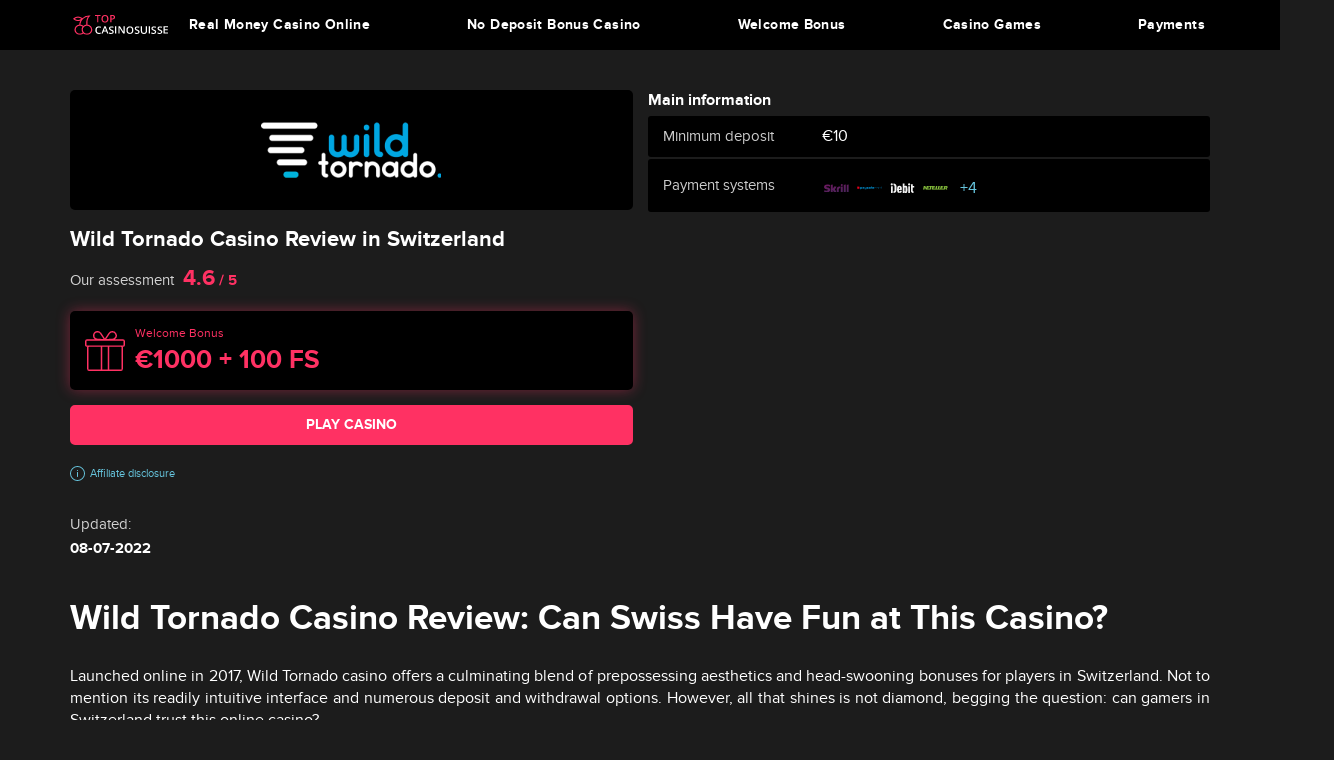

--- FILE ---
content_type: text/html; charset=UTF-8
request_url: https://topcasinosuisse.com/en/casinos/wild-tornado/
body_size: 15435
content:
<!DOCTYPE html>
<html lang="en-CH">
<head>
    <meta charset="UTF-8">
    <title>Wild Tornado Casino Review ⚡️ €1000 + 100 FS Bonus</title>
        <link rel="apple-touch-icon" sizes="57x57" href="//topcasinosuisse.com/wp-content/themes/topcasinosuisse/assets/images/favicon/apple-icon-57x57.png">
<link rel="apple-touch-icon" sizes="60x60" href="//topcasinosuisse.com/wp-content/themes/topcasinosuisse/assets/images/favicon/apple-icon-60x60.png">
<link rel="apple-touch-icon" sizes="72x72" href="//topcasinosuisse.com/wp-content/themes/topcasinosuisse/assets/images/favicon/apple-icon-72x72.png">
<link rel="apple-touch-icon" sizes="76x76" href="//topcasinosuisse.com/wp-content/themes/topcasinosuisse/assets/images/favicon/apple-icon-76x76.png">
<link rel="apple-touch-icon" sizes="114x114" href="//topcasinosuisse.com/wp-content/themes/topcasinosuisse/assets/images/favicon/apple-icon-114x114.png">
<link rel="apple-touch-icon" sizes="120x120" href="//topcasinosuisse.com/wp-content/themes/topcasinosuisse/assets/images/favicon/apple-icon-120x120.png">
<link rel="apple-touch-icon" sizes="144x144" href="//topcasinosuisse.com/wp-content/themes/topcasinosuisse/assets/images/favicon/apple-icon-144x144.png">
<link rel="apple-touch-icon" sizes="152x152" href="//topcasinosuisse.com/wp-content/themes/topcasinosuisse/assets/images/favicon/apple-icon-152x152.png">
<link rel="apple-touch-icon" sizes="180x180" href="//topcasinosuisse.com/wp-content/themes/topcasinosuisse/assets/images/favicon/apple-icon-180x180.png">
<link rel="icon" type="image/png" sizes="192x192"  href="//topcasinosuisse.com/wp-content/themes/topcasinosuisse/assets/images/favicon/android-icon-192x192.png">
<link rel="icon" type="image/png" sizes="32x32" href="//topcasinosuisse.com/wp-content/themes/topcasinosuisse/assets/images/favicon/favicon-32x32.png">
<link rel="icon" type="image/png" sizes="96x96" href="//topcasinosuisse.com/wp-content/themes/topcasinosuisse/assets/images/favicon/favicon-96x96.png">
<link rel="icon" type="image/png" sizes="16x16" href="//topcasinosuisse.com/wp-content/themes/topcasinosuisse/assets/images/favicon/favicon-16x16.png">
<link rel="manifest" crossorigin="use-credentials" href="//topcasinosuisse.com/wp-content/themes/topcasinosuisse/assets/images/favicon/manifest.json">
<meta name="msapplication-TileColor" content="#ffffff">
<meta name="msapplication-TileImage" content="//topcasinosuisse.com/wp-content/themes/topcasinosuisse/assets/images/favicon/ms-icon-144x144.png">
<meta name="theme-color" content="#ffffff">            <script>(function(w,d,s,l,i){w[l]=w[l]||[];w[l].push({'gtm.start':
                new Date().getTime(),event:'gtm.js'});var f=d.getElementsByTagName(s)[0],
            j=d.createElement(s),dl=l!='dataLayer'?'&l='+l:'';j.async=true;j.src=
            'https://www.googletagmanager.com/gtm.js?id='+i+dl;f.parentNode.insertBefore(j,f);
        })(window,document,'script','dataLayer','GTM-58HWHG3');
    </script>
            <meta name="MobileOptimized" content="width"/>
    <meta name="HandheldFriendly" content="True"/>
    <meta name="viewport" content="initial-scale=1.0, width=device-width">
    <meta name='robots' content='max-image-preview:large' />
<link rel="alternate" href="https://topcasinosuisse.com/casinos/wild-tornado/" hreflang="fr-CH" />
<link rel="alternate" href="https://topcasinosuisse.com/de/casinos/wild-tornado/" hreflang="de-CH" />
<link rel="alternate" href="https://topcasinosuisse.com/it/casinos/wild-tornado/" hreflang="it-CH" />
<link rel="alternate" href="https://topcasinosuisse.com/en/casinos/wild-tornado/" hreflang="en-CH" />

	<!-- This site is optimized with the Yoast SEO plugin v14.2 - https://yoast.com/wordpress/plugins/seo/ -->
	<meta name="description" content="Wild Tornado Casino Online Switzerland ➡️ Payout time for EWallets 0-1 hours ✅ Registration in 3 clicks ✅ Mobile games at Wild Tornado casino ✅" />
	<meta name="robots" content="index, follow" />
	<meta name="googlebot" content="index, follow, max-snippet:-1, max-image-preview:large, max-video-preview:-1" />
	<meta name="bingbot" content="index, follow, max-snippet:-1, max-image-preview:large, max-video-preview:-1" />
	<link rel="canonical" href="https://topcasinosuisse.com/en/casinos/wild-tornado/" />
	<meta property="og:locale" content="en_US" />
	<meta property="og:locale:alternate" content="de_DE" />
	<meta property="og:type" content="article" />
	<meta property="og:title" content="Wild Tornado Casino Review ⚡️ €1000 + 100 FS Bonus" />
	<meta property="og:description" content="Wild Tornado Casino Online Switzerland ➡️ Payout time for EWallets 0-1 hours ✅ Registration in 3 clicks ✅ Mobile games at Wild Tornado casino ✅" />
	<meta property="og:url" content="https://topcasinosuisse.com/en/casinos/wild-tornado/" />
	<meta property="og:site_name" content="Online Casino" />
	<meta property="article:modified_time" content="2022-07-08T15:08:08+00:00" />
	<meta property="og:image" content="https://topcasinosuisse.com/wp-content/uploads/2022/02/wildtornado-logo-min-3.png" />
	<meta property="og:image:width" content="300" />
	<meta property="og:image:height" content="133" />
	<meta name="twitter:card" content="summary_large_image" />
	<script type="application/ld+json" class="yoast-schema-graph">{"@context":"https://schema.org","@graph":[{"@type":"WebSite","@id":"https://topcasinosuisse.com/en/#website","url":"https://topcasinosuisse.com/en/","name":"Online Casino","description":"Just another WordPress site","potentialAction":[{"@type":"SearchAction","target":"https://topcasinosuisse.com/en/?s={search_term_string}","query-input":"required name=search_term_string"}],"inLanguage":"en-CH"},{"@type":"ImageObject","@id":"https://topcasinosuisse.com/en/casinos/wild-tornado/#primaryimage","inLanguage":"en-CH","url":"https://topcasinosuisse.com/wp-content/uploads/2022/02/wildtornado-logo-min-3.png","width":300,"height":133,"caption":"wildtornado casino"},{"@type":"WebPage","@id":"https://topcasinosuisse.com/en/casinos/wild-tornado/#webpage","url":"https://topcasinosuisse.com/en/casinos/wild-tornado/","name":"Wild Tornado Casino Review \u26a1\ufe0f \u20ac1000 + 100 FS Bonus","isPartOf":{"@id":"https://topcasinosuisse.com/en/#website"},"primaryImageOfPage":{"@id":"https://topcasinosuisse.com/en/casinos/wild-tornado/#primaryimage"},"datePublished":"2022-02-15T11:05:53+00:00","dateModified":"2022-07-08T15:08:08+00:00","description":"Wild Tornado Casino Online Switzerland \u27a1\ufe0f Payout time for EWallets 0-1 hours \u2705 Registration in 3 clicks \u2705 Mobile games at Wild Tornado casino \u2705","inLanguage":"en-CH","potentialAction":[{"@type":"ReadAction","target":["https://topcasinosuisse.com/en/casinos/wild-tornado/"]}]}]}</script>
	<!-- / Yoast SEO plugin. -->


<link rel='dns-prefetch' href='//unpkg.com' />
<link rel='dns-prefetch' href='//cdn.jsdelivr.net' />
<link rel='dns-prefetch' href='//www.googletagmanager.com' />
<link href='https://fonts.gstatic.com' crossorigin rel='preconnect' />
<link rel='stylesheet' id='wp-block-library-css'  href='https://topcasinosuisse.com/wp-includes/css/dist/block-library/style.min.css' type='text/css' media='all' />
<link rel='stylesheet' id='style-css'  href='https://topcasinosuisse.com/wp-content/themes/topcasinosuisse/assets/style/main.css' type='text/css' media='all' />
<style id='rocket-lazyload-inline-css' type='text/css'>
.rll-youtube-player{position:relative;padding-bottom:56.23%;height:0;overflow:hidden;max-width:100%;}.rll-youtube-player:focus-within{outline: 2px solid currentColor;outline-offset: 5px;}.rll-youtube-player iframe{position:absolute;top:0;left:0;width:100%;height:100%;z-index:100;background:0 0}.rll-youtube-player img{bottom:0;display:block;left:0;margin:auto;max-width:100%;width:100%;position:absolute;right:0;top:0;border:none;height:auto;-webkit-transition:.4s all;-moz-transition:.4s all;transition:.4s all}.rll-youtube-player img:hover{-webkit-filter:brightness(75%)}.rll-youtube-player .play{height:100%;width:100%;left:0;top:0;position:absolute;background:url(https://topcasinosuisse.com/wp-content/plugins/wp-rocket/assets/img/youtube.png) no-repeat center;background-color: transparent !important;cursor:pointer;border:none;}
</style>
<link rel="https://api.w.org/" href="https://topcasinosuisse.com/wp-json/" /><link rel="alternate" type="application/json+oembed" href="https://topcasinosuisse.com/wp-json/oembed/1.0/embed?url=https%3A%2F%2Ftopcasinosuisse.com%2Fen%2Fcasinos%2Fwild-tornado%2F" />
<link rel="alternate" type="text/xml+oembed" href="https://topcasinosuisse.com/wp-json/oembed/1.0/embed?url=https%3A%2F%2Ftopcasinosuisse.com%2Fen%2Fcasinos%2Fwild-tornado%2F&#038;format=xml" />
<style>@media (max-width: 1199px) {
    .language-nav {
        margin-left: auto;
        margin-right: 15px;
    }
}

.language-nav ul {
    margin: 0;
    padding: 5px;
    width: 55px;
    min-height: 40px;
    background: #eef1f5;
    border-radius: 5px;
    cursor: pointer;
    list-style: none;
    text-transform: uppercase;
}

.language-nav ul.lang-parent-ul .is-selected {
    transition: 0.3s;
}

.language-nav ul.lang-parent-ul .is-selected:hover .sub-menu-lang {
    display: block;
}

.language-nav ul.lang-parent-ul .is-selected:hover .js-toggle-submenu-lang {
    transform: scale(1) rotate(-45deg);
}

.language-nav ul.lang-parent-ul .is-selected:hover .js-toggle-submenu-lang.is-active {
    transform: scale(1) rotate(270deg);
}

.language-nav ul .sub-menu-lang {
    transition: 0.3s;
    display: none;
    position: absolute;
    margin-top: 0px;
    margin-left: -5px;
    padding: 0px 5px;
}

.language-nav ul .sub-menu-lang .menu-item-lang {
    margin-top: 5px;
    margin-bottom: 5px;
}

.language-nav ul .sub-menu-lang .menu-item-lang:hover a {
    transform: translateX(3px);
    color: #0c0c0d;
}

.language-nav ul .menu-item-lang {
    position: relative;
    height: 30px;
}

.language-nav ul .menu-item-lang a {
    transition: 0.3s;
    min-width: 30px;
    height: 30px;
    display: inline-block;
}

.language-nav ul .menu-item-lang a:hover {
    text-decoration: none;
}

.language-nav ul .menu-item-lang a span {
    color: #0c0c0d;
    font-size: 94%;
    line-height: 26px;
    font-weight: bold;
    top: 0px;
    display: block;
    padding-top: 7%;
}

.language-nav ul .menu-item-lang a img {
    width: 100%;
    height: 100%;
    border-radius: 6px;
}

.language-nav ul .menu-item-lang .js-toggle-submenu-lang {
    position: absolute;
    display: block;
    right: 0px;
    top: 0px;
    bottom: 0px;
    margin: auto;
    width: 7px;
    height: 7px;
    transition: 0.2s;
    border-top: 1px solid #000;
    border-right: 1px solid #000;
    transform: scale(1) rotate(135deg);
}

@media (max-width: 1200px) {
    .language-nav ul .menu-item-lang .js-toggle-submenu-lang {
        -webkit-transform: scale(1) rotate(135deg);
        transform: scale(1) rotate(135deg);
    }

	.footer-language-switcher .language .language-nav ul.lang-parent-ul .is-selected:hover .js-toggle-submenu-lang,
	.footer-language-switcher .language .language-nav ul.lang-parent-ul .is-selected:hover .js-toggle-submenu-lang.is-active {
		right: 2px;
		top: 5px;
	}
}
</style>
<link rel="preload" as="font" href="https://topcasinosuisse.com/wp-content/themes/topcasinosuisse/assets/fonts/ProximaNova-Regular.woff2" crossorigin>
<link rel="preload" as="font" href="https://topcasinosuisse.com/wp-content/themes/topcasinosuisse/assets/fonts/ProximaNova-Bold.woff2" crossorigin>
<link rel="preload" as="font" href="https://topcasinosuisse.com/wp-content/themes/topcasinosuisse/assets/fonts/ProximaNova-Semibold.woff2" crossorigin>
<link rel="preload" as="font" href="https://topcasinosuisse.com/wp-content/themes/topcasinosuisse/assets/fonts/icons.woff" crossorigin><noscript><style id="rocket-lazyload-nojs-css">.rll-youtube-player, [data-lazy-src]{display:none !important;}</style></noscript>	<style>
		@media (min-width: 768px){
			.all_casino_list .all_casinos .all_casinos_row .all_casinos_bonus span {
				display: initial;
			}
		}
	</style>
</head>
<body class="casinos-template-default single single-casinos postid-6590" data-cid="" data-current-url="68747470733a2f2f746f70636173696e6f7375697373652e636f6d2f656e2f636173696e6f732f77696c642d746f726e61646f2f">
    <noscript><iframe src="https://www.googletagmanager.com/ns.html?id=GTM-58HWHG3" height="0" width="0" style="display:none;visibility:hidden"></iframe></noscript>
<div id="main">
   <header>
      <div class="header-inner">
        <div class="header_top">
             <div class="container flex_alc flex_wrap">
                 <a class="logo" href="https://topcasinosuisse.com/en/"><img src="https://topcasinosuisse.com/wp-content/uploads/2021/05/logo-22-1.svg" alt="The Best Online Casinos in Switzerland"></a>             </div>
        </div>
        <div class="header_bottom">
                            <nav id="mainMenu" class="header_menu">
                    <ul><li><a href="https://topcasinosuisse.com/en/real-money-casino/">Real Money Casino Online</a></li>
<li><a href="https://topcasinosuisse.com/en/no-deposit-bonus-casino/">No Deposit Bonus Casino</a></li>
<li><a href="https://topcasinosuisse.com/en/welcome-bonus/">Welcome Bonus</a></li>
<li class="menu-item-has-children"><a href="https://topcasinosuisse.com/en/casino-games/">Casino Games</a>
<ul class="sub-menu">
	<li><a href="https://topcasinosuisse.com/en/poker/">Poker</a></li>
	<li><a href="https://topcasinosuisse.com/en/slot/">Slot</a></li>
	<li><a href="https://topcasinosuisse.com/en/roulette/">Roulette</a></li>
	<li><a href="https://topcasinosuisse.com/en/blackjack/">Blackjack</a></li>
</ul>
</li>
<li class="menu-item-has-children"><span class="empty_link">Payments</span>
<ul class="sub-menu">
	<li><a href="https://topcasinosuisse.com/en/payments/credit-cards/">Credit Cards Casinos</a></li>
	<li><a href="https://topcasinosuisse.com/en/payments/neteller/">Neteller Casinos</a></li>
	<li><a href="https://topcasinosuisse.com/en/payments/ecopayz/">Ecopayz Casinos</a></li>
	<li><a href="https://topcasinosuisse.com/en/payments/skrill/">Skrill Casinos</a></li>
	<li><a href="https://topcasinosuisse.com/en/payments/bitcoin/">Bitcoin Casino</a></li>
	<li><a href="https://topcasinosuisse.com/en/payments/paysafecard/">PaysafeCard Casinos</a></li>
	<li><a href="https://topcasinosuisse.com/en/payments/idebit/">iDebit Casinos</a></li>
	<li><a href="https://topcasinosuisse.com/en/payments/instadebit/">Instadebit Casinos</a></li>
</ul>
</li>
</ul>                </nav>
                        <div class="header_bottom_nav">
                <div id="menuOpen" class="mobile-toggler">
                    <button class="hamburger hamburger--collapse" type="button" aria-label="menu">
                        <span class="hamburger-box">
                            <span class="hamburger-inner"></span>
                        </span>
                    </button>
                </div>
            </div>
        </div>
      </div>
   </header>
<div id="casino" class="content">
   <div class="flex_parent container">
      <article class="content_box content_box_unresponsive">
          
<section class="casino-main-info">
	<div class="column">
					<figure
				class="casino-main-info__thumbnail"
				data-ga-context-element="casino-page-logo"
				data-casino-target="6590"
				data-ga-convert-element="casino-page-logo"
				data-casino-name="Wild Tornado"
				data-casino-id="6590"
			>
				<img
					src="https://topcasinosuisse.com/wp-content/uploads/2022/02/wildtornado-logo-min-3-180x80.png"
					alt="wildtornado casino"
				>
			</figure>
		
		<div class="casino-main-info__wrapper">
			<h1 class="casino-main-info__heading">Wild Tornado Casino Review in Switzerland</h1>

			<div class="casino-main-info__rating">
				<span class="casino-main-info__rating-heading">
					Our assessment				</span>
				<span class="casino-main-info__rating-value">
					<span>4.6</span> / 5				</span>
			</div>
		</div>

		<div class="casino-main-info__bonus">
			<div class="casino-main-info__bonus-icon">
				<img
					src="https://topcasinosuisse.com/wp-content/themes/topcasinosuisse/assets/images/icons/ic-gift.svg"
					width="40"
					height="40"
					loading="lazy"
					alt="Wild Tornado"
				>
			</div>
			<div class="casino-main-info__bonus-content">
				<div class="casino-main-info__bonus-heading">Welcome bonus</div>
				<div class="casino-main-info__bonus-value">€1000 + 100 FS</div>

							</div>
		</div>

		<button
			data-ga-context-element="casino-page-button"
			data-casino-target="6590"
			data-ga-convert-element="casino-page-button"
			data-casino-name="Wild Tornado"
			data-casino-id="6590"
			class="button"
		>
			Play Casino		</button>
	</div>

	<div class="column">
		<div class="casino-main-info__data">
			<div class="casino-main-info__data-section">
				<div class="casino-main-info__data-section-heading">Main information</div>
				<div class="casino-main-info__data-section-content">
											<div class="casino-main-info__data-section-row">
							<div class="casino-main-info__data-section-label">Minimum deposit</div>
							<div class="casino-main-info__data-section-value">€10</div>
						</div>
					
											<div class="casino-main-info__data-section-row">
							<div class="casino-main-info__data-section-label">Payment systems</div>
							<div class="casino-main-info__data-section-value"><div class="payments-items">			<span class="item">
			<img src="https://topcasinosuisse.com/wp-content/uploads/2020/11/Skrill_logo.svg" alt="Skrill" width="40" height="40"></span>			<span class="item">
			<img src="https://topcasinosuisse.com/wp-content/uploads/2020/11/Paysafecard_logo-1.svg" alt="PaysafeCard" width="40" height="40"></span>			<span class="item">
			<img src="https://topcasinosuisse.com/wp-content/uploads/2020/11/idebit-logo.svg" alt="iDebit" width="40" height="40"></span>			<span class="item">
			<img src="https://topcasinosuisse.com/wp-content/uploads/2020/11/Neteller.svg" alt="Neteller" width="40" height="40"></span><div data-left-hidden="4" class="trigger-js item trigger payments-tooltip" >+4<div class="hidden-items">			<span class="hidden-item item">
			<img src="https://topcasinosuisse.com/wp-content/uploads/2020/11/instadebit-logo-1.svg" alt="Instadebit"></span>			<span class="hidden-item item">
			<img src="https://topcasinosuisse.com/wp-content/uploads/2020/11/ecoPayz-logo-withe11-1.png" alt="Ecopayz"></span>			<span class="hidden-item item">
			<img src="https://topcasinosuisse.com/wp-content/uploads/2020/11/mastercard1-1.svg" alt="Credit Cards"></span>			<span class="hidden-item item">
			<img src="https://topcasinosuisse.com/wp-content/uploads/2022/11/Bitcoin-1.svg" alt="Bitcoin"></span></div></div></div></div>
						</div>
									</div>
			</div>

					</div>
	</div>

			<div class="casino-main-info__footer">
			<span class="affiliate-tooltip tooltip icon-info">Affiliate disclosure</span>
		</div>
	</section>
          
<section class="casino-overall-rating">
	
	
	<div class="casino-overall-rating__metadata">
		
		<div class="casino-overall-rating__metadata-item">
			<div class="casino-overall-rating__metadata-item-label">Updated:</div>
			<div class="casino-overall-rating__metadata-item-value">08-07-2022</div>
		</div>
	</div>
</section>
          		  <section class="page_content_block content_box">
			<h2 id="to_heading_1" class="content_box_heading">
			Wild Tornado Casino Review: Can Swiss Have Fun at This Casino?		</h2>
				<div class="content_box_inner">
			<p style="text-align: justify;">Launched online in 2017, Wild Tornado casino offers a culminating blend of prepossessing aesthetics and head-swooning bonuses for players in Switzerland. Not to mention its readily intuitive interface and numerous deposit and withdrawal options. However, all that shines is not diamond, begging the question: can gamers in Switzerland trust this online casino?</p>
<p style="text-align: justify;">Find satisfactory answers in this comprehensive Wild Tornado casino review, covering its registration process, bonuses, payment methods, available games, and much more. Let&#8217;s dive in!</p>
		</div>
	</section>
<section class="page_content_block content_box">
			<h2 id="to_heading_2" class="content_box_heading">
			License Information Wild Tornado Casino		</h2>
				<div class="content_box_inner">
			<p style="text-align: justify;">Wild Tornado is under the aegis of Dama N.V, a gaming syndicate registered under the laws of Curacao. Although it owns numerous casinos, Dama N.V has been controversy-free since its inception. What&#8217;s better?</p>
<p style="text-align: justify;">Wild Tornado holds a Government of Curacao license, an independent casino regulator highly regarded internationally. This body has always stood up for gamers at <a href="https://topcasinosuisse.com/en/">online swiss casinos</a> it regulates.</p>
<p style="text-align: justify;">Therefore, legitimacy fears about Wild Tornado are effectively squashed. The casino has a legit owner and is kept in check by a competent regulator.</p>
		</div>
	</section>
<section class="page_content_block content_box">
			<h2 id="to_heading_3" class="content_box_heading">
			Player Data Safety and Protection in Wild Tornado		</h2>
				<div class="content_box_inner">
			<p style="text-align: justify;">Like every online casino, Wild Tornado collects player data to deliver personalized services. The types of information it collects are:</p>
<ul style="text-align: justify;">
<li>Information provided during registration (name, address, email address)</li>
<li>All correspondence, whether through on-site chat or email.</li>
<li>Web logins, traffic data, browser and device data, GeoIP location data.</li>
<li>Uploaded verification documents.</li>
<li>Answers are provided in on-site surveys.</li>
</ul>
<p style="text-align: justify;">Registering at the platform automatically means that you permit it to gather this information. However, you needn&#8217;t worry about the casino using your data for nefarious purposes. The casino is prohibited from disclosing or selling your data to a third party.</p>
<p style="text-align: justify;">Note you can determine the data to feed Wild Tornado through your browser&#8217;s cookies settings. Ask queries through <u><a href="/cdn-cgi/l/email-protection#caaebaa58aaeaba7aba9abb9a3a4a5e4a9a5a7"><span class="__cf_email__" data-cfemail="b9ddc9d6f9ddd8d4d8dad8cad0d7d697dad6d4">[email&#160;protected]</span></a></u>.</p>
		</div>
	</section>
<section class="page_content_block content_box">
			<h2 id="to_heading_4" class="content_box_heading">
			How to Register at Wild Tornado Casino		</h2>
				<div class="content_box_inner">
			<p style="text-align: justify;">Becoming a new player here is a simple process. Follow these steps:</p>
<ol style="text-align: justify;">
<li>Select the &#8220;SIGN UP&#8221; bottom at the homepage&#8217;s top right corner.</li>
<li>Provide a functional email address and password, and select your preferred currency. Remember to agree to the terms and conditions (if you do) and accept that you want bonuses.</li>
<li>Provide your name and date of birth and select your gender.</li>
<li>Choose your city and provide your phone number, residential address, and postal code.</li>
<li>Deposit to start enjoying the games.</li>
</ol>
<p style="text-align: justify;">Ensure to provide genuine information during registration, as it must correlate info on your official documents before you can withdraw.</p>
		</div>
	</section>
<section class="page_content_block content_box">
			<h2 id="to_heading_5" class="content_box_heading">
			Bonuses and Promotions for Players at Wild Tornado Casino		</h2>
				<div class="content_box_inner">
			<p style="text-align: justify;">The Wild Tornado casino welcome bonus is offered to new players on their first deposit. For a start, it&#8217;s a whopping 100% return on your first deposit up to €1,000! You also receive 100 free spins (as 20 daily for five days) to use on selected popular slots. What&#8217;s better? You can also enjoy Lucky Hours, a casino-specific promotion that gives 30 free spins for depositing at least €30 daily. This offer runs from Monday to Friday and can be triggered using the promo code &#8220;LUCKY&#8221;.</p>
<p style="text-align: justify;">In addition, you can explore Tornado Weekend, which offers players 25 free spins and doubles their Tornado Points for the subsequent 24 hours for depositing at least €25 on Saturday. Tornado Points represent the casino&#8217;s exclusive currency, convertible to a cash bonus with an x10 wagering requirement. On Sunday, CASHBACK offers you a percentage of every amount you lost on slots during the past week.</p>
<p style="text-align: justify;">Lastly, Wild Tornado has a VIP program to reward existing players for their loyalty. This scheme is divided into seven tiers: Tornado 1 (the lowest); 2; 3; Tornado Plus, Tornado VIP 1, Tornado VIP 2, and Tornado Master (the highest). You can discover the unique benefits of each level when you start gaming at the casino. To conclude, Wild Tornado is a beehive of bonuses you can start enjoying immediately after you join the casino. Little wonder the platform records new players daily; old members can&#8217;t stop playing!</p>
<h3>Bonus Terms and Conditions</h3>
<p style="text-align: justify;">Attractive bonuses can have disappointing terms, reducing players&#8217; interest in them. Luckily, Wild Tornado is considerate in this aspect. The following is a list of its general bonus Ts and Cs.</p>
<ul>
<li style="text-align: justify;">You cannot use the Wild Tornado casino welcome bonus with another bonus.</li>
<li style="text-align: justify;">The minimum deposit to qualify is €10, while the maximum is €1,000.</li>
<li style="text-align: justify;">The max stake per is €1 when using the welcome bonus.</li>
<li style="text-align: justify;">You just activate free spins within two days of receipt.</li>
<li style="text-align: justify;">You must wager bonuses within five days.</li>
</ul>
<p><img class="size-full wp-image-6970 aligncenter" src="https://topcasinosuisse.com/wp-content/uploads/2022/02/wil-tornado-bonus-min.png" alt="Wild Tornado Casino" width="1024" height="260" srcset="https://topcasinosuisse.com/wp-content/uploads/2022/02/wil-tornado-bonus-min.png 1024w, https://topcasinosuisse.com/wp-content/uploads/2022/02/wil-tornado-bonus-min-300x76.png 300w, https://topcasinosuisse.com/wp-content/uploads/2022/02/wil-tornado-bonus-min-768x195.png 768w" sizes="(max-width: 1024px) 100vw, 1024px" /></p>
		</div>
	</section>

<script data-cfasync="false" src="/cdn-cgi/scripts/5c5dd728/cloudflare-static/email-decode.min.js"></script><script type="application/ld+json">		{
		"@context": "http://schema.org",
		"@type": "Product",
		"name": "Wild Tornado",
		"review": {
		"@type": "Review",
		"name": "Wild Tornado",
		"reviewRating": {
		"@type": "Rating",
		"ratingValue": "4.6"
		},
					"author": {
			"@type": "Organization",
			"name": "Online Casino",
			"url": "https://topcasinosuisse.com"
			},
				
			"positiveNotes": {
			"@type": "ItemList",
			"itemListElement": [
							{
				"@type": "ListItem",
				"position": "1",
				"name": "Diversified game portfolio"
				}
				,				{
				"@type": "ListItem",
				"position": "2",
				"name": "Easy-to-use website"
				}
				,				{
				"@type": "ListItem",
				"position": "3",
				"name": "Numerous methods for deposit and withdrawal"
				}
							]
			}
				,		
			"negativeNotes": {
			"@type": "ItemList",
			"itemListElement": [
							{
				"@type": "ListItem",
				"position":  "1",
				"name": "No mobile app"
				}
							]
			}
				}
		}
		</script>	<div class="pros-cons content_box">
					<div class="pros-cons__block pros-cons__block--pros">
									<h3 class="pros-cons__heading">Pros:</h3>
				
				<ul class="pros-cons__list">
											<li class="pros-cons__item">Diversified game portfolio</li>
											<li class="pros-cons__item">Easy-to-use website</li>
											<li class="pros-cons__item">Numerous methods for deposit and withdrawal</li>
									</ul>
			</div>
		
					<div class="pros-cons__block pros-cons__block--cons">
									<div class="pros-cons__heading">Cons:</div>
				
				<ul class="pros-cons__list">
											<li class="pros-cons__item">No mobile app</li>
									</ul>
			</div>
			</div>

<section class="page_content_block content_box">
			<h2 id="to_heading_6" class="content_box_heading">
			Payment Methods at Wild Tornado Casino		</h2>
				<div class="content_box_inner">
			<p style="text-align: justify;">The Wild Tornado casino app allows players to add and remove money through various methods, making gameplay easy enough for players.</p>
<p><img class="size-full wp-image-6969 aligncenter" src="https://topcasinosuisse.com/wp-content/uploads/2022/02/wild-payment-1.png" alt="Wild Tornado Casino" width="1024" height="125" srcset="https://topcasinosuisse.com/wp-content/uploads/2022/02/wild-payment-1.png 1024w, https://topcasinosuisse.com/wp-content/uploads/2022/02/wild-payment-1-300x37.png 300w, https://topcasinosuisse.com/wp-content/uploads/2022/02/wild-payment-1-768x94.png 768w" sizes="(max-width: 1024px) 100vw, 1024px" /></p>
<h3>How to Make a Deposit</h3>
<ol>
<li style="text-align: justify;">Click on DEPOSIT at the top right corner or open your profile and use the DEPOSIT option.</li>
<li style="text-align: justify;">Select out of the various options available. They include Visa, MasterCard, ecoPayz, Neteller, Maestro, Zimpler, iDebit, and cryptocurrencies like BTC and ETH.</li>
<li style="text-align: justify;">Note all fiat cash methods require a minimum of €10, while the rate differs for cryptocurrency alternatives.</li>
<li style="text-align: justify;">Specify the amount you wish to add, staying within the limit. Visa allows a €4,000 maximum deposit, for instance.</li>
<li style="text-align: justify;">Input the appropriate details, depending on the method you&#8217;ve picked.</li>
<li style="text-align: justify;">Approve the transaction and start gaming in the <a href="https://topcasinosuisse.com/en/real-money-casino/">real money casino</a>!</li>
</ol>
<h3>How to Withdraw Money From Your Account</h3>
<ul>
<li style="text-align: justify;">Click on &#8220;WITHDRAW&#8221; from your profile options.</li>
<li style="text-align: justify;">Specify your preferred method, choosing from MasterCard, Neteller, iDebit, Bank Transfer, and others.</li>
<li style="text-align: justify;">The minimum and maximum withdrawals per transaction are €50 and €500, respectively.</li>
<li style="text-align: justify;">Note the following time limits: daily — €2,000, weekly — €5,000, and monthly — €10,000.</li>
</ul>
<h3>How Long Does it Take to Process Payments</h3>
<p style="text-align: justify;">Transactions at Wild Tornado have no defined period. Electronic wallets may take only 24 hours, while bank transfers and cards may take up to four official days.</p>
		</div>
	</section>
<section class="page_content_block content_box">
			<h2 id="to_heading_7" class="content_box_heading">
			Special Offers for High Rollers		</h2>
				<div class="content_box_inner">
			<p style="text-align: justify;">Wild Tornado doesn&#8217;t have an exclusive offer for high-rolling gamers. However, they tend to grow fast in VIP ranking, earning significant benefits, including cashbacks, Tornado Points, and VIP events.</p>
		</div>
	</section>
<section class="page_content_block content_box">
			<h2 id="to_heading_8" class="content_box_heading">
			Casino Games at Wild Tornado		</h2>
				<div class="content_box_inner">
			<p style="text-align: justify;">Wild Tornado, Switzerland, is a beehive of games, with the casino banking on the support of over forty top-notch software developers, such as NetEnt, Microgaming, Betsoft, BGaming, and Red Tiger. The casino offers over 3,000 games, spread across slots, table games, and a live casino dealership with such a strong cast.</p>
<p style="text-align: justify;">The video slot titles are among the most entertaining in the gaming world. You&#8217;ll find all-time classics like Microgaming&#8217;s Mega Moolah and Spinomenal&#8217;s Dark Wolf, as well as recent productions like Evoplay&#8217;s Goblin Run and BSG&#8217;s Book of Helius.</p>
<p style="text-align: justify;">The table offerings are fantastic, too, with various Baccarat, Roulette, and Blackjack variants leading to immersive fun for strategic gamers. What&#8217;s better? Swiss who enjoy live casino games can have all the fun with ELK Studio&#8217;s magnificent releases!</p>
		</div>
	</section>
<section class="page_content_block content_box">
			<h2 id="to_heading_9" class="content_box_heading">
			Wild Tornado for Mobile		</h2>
				<div class="content_box_inner">
			<p style="text-align: justify;">Swiss gamers can access this game from the comfort of their homes, as the casino is optimized for mobile use. Browsing the website is smooth on mobile devices, including all features, such as depositing, cashing out, and contacting support.</p>
<p style="text-align: justify;">To play, open the lobby and select any game of your choice. All games run on brilliant graphics, as long as your phone is HTML5-enabled, ruling out the need for a Wild Tornado casino app.</p>
		</div>
	</section>
<section class="page_content_block content_box">
			<h2 id="to_heading_10" class="content_box_heading">
			Customer Support at Wild Tornado		</h2>
				<div class="content_box_inner">
			<p style="text-align: justify;">During this Wild Tornado casino review, we assessed the casino&#8217;s support structure and are pleased with our findings. All service team representatives are helpful, polite, and readily available.</p>
<p style="text-align: justify;">Available support options are:</p>
<ul style="text-align: justify;">
<li><strong>Live Chat</strong>: Available 24/7</li>
<li><strong>Email</strong>: <u><a href="http://support@wildtornado.casino"><span class="__cf_email__" data-cfemail="6e1d1b1e1e011c1a2e1907020a1a011c000f0a01400d0f1d070001">[email&#160;protected]</span></a></u></li>
<li><strong>Telegram</strong>: +448007074074</li>
</ul>
<p style="text-align: justify;">The casino supports over fifteen languages, including English, French, Slovenian, Portuguese, and Italian, although only the live chat supports all languages.</p>
		</div>
	</section>

	<div class="faq-wrap" itemscope itemtype="https://schema.org/FAQPage">
		<meta itemprop="mainEntityOfPage" content="https://topcasinosuisse.com/en/casinos/wild-tornado/">
					<div class="faq-title" itemprop="name">FAQs</div>
				<div class="faq-list">
							<div class="faq-item" itemprop="mainEntity" itemscope itemtype="https://schema.org/Question">
					<div class="faq-row">
						<img src="https://topcasinosuisse.com/wp-content/uploads/2021/05/bx_bxs-chat.svg" alt="faq" class="faq-icon">
						<div class="faq-question" itemprop="name">What Age Do You Need to be a Gamer at Online Wild Tornado Casino?</div>
						<div class="faq-toggle">
							<span></span>
							<span></span>
						</div>
					</div>
					<div class="faq-answer" itemprop="acceptedAnswer" itemscope itemtype="https://schema.org/Answer">
						<div itemprop="text"><p style="text-align: justify;">The minimum age for a Swiss to game at Wild Tornado casino is 18. This age may be higher for players in other countries. Remember, you assert you&#8217;re up to 18 when you register, and failure to prove this when it&#8217;s time for verification nullifies your account, including pending wins.</p>
</div>
					</div>
				</div>
							<div class="faq-item" itemprop="mainEntity" itemscope itemtype="https://schema.org/Question">
					<div class="faq-row">
						<img src="https://topcasinosuisse.com/wp-content/uploads/2021/05/bx_bxs-chat.svg" alt="faq" class="faq-icon">
						<div class="faq-question" itemprop="name">Should I Download an App at Wild Tornado Casino?</div>
						<div class="faq-toggle">
							<span></span>
							<span></span>
						</div>
					</div>
					<div class="faq-answer" itemprop="acceptedAnswer" itemscope itemtype="https://schema.org/Answer">
						<div itemprop="text"><p style="text-align: justify;">No, you shouldn&#8217;t download a Wild Tornado casino app because there&#8217;s no app to download. The website works ideally on mobile devices. Some third-party websites may offer apps, but they&#8217;re simply a bookmarked version of the website.</p>
</div>
					</div>
				</div>
							<div class="faq-item" itemprop="mainEntity" itemscope itemtype="https://schema.org/Question">
					<div class="faq-row">
						<img src="https://topcasinosuisse.com/wp-content/uploads/2021/05/bx_bxs-chat.svg" alt="faq" class="faq-icon">
						<div class="faq-question" itemprop="name">Are Wagering Requirements Important?</div>
						<div class="faq-toggle">
							<span></span>
							<span></span>
						</div>
					</div>
					<div class="faq-answer" itemprop="acceptedAnswer" itemscope itemtype="https://schema.org/Answer">
						<div itemprop="text"><p style="text-align: justify;">Yes, wagering requirements are essential at any casino, Wild Tornado inclusive. Failure to meet these requirements deprives you of your winnings. Note Wild Tornado has a three times higher wagering requirement than you&#8217;d find at most casinos in Switzerland.</p>
</div>
					</div>
				</div>
							<div class="faq-item" itemprop="mainEntity" itemscope itemtype="https://schema.org/Question">
					<div class="faq-row">
						<img src="https://topcasinosuisse.com/wp-content/uploads/2021/05/bx_bxs-chat.svg" alt="faq" class="faq-icon">
						<div class="faq-question" itemprop="name">How Quickly Can I Cash Out?</div>
						<div class="faq-toggle">
							<span></span>
							<span></span>
						</div>
					</div>
					<div class="faq-answer" itemprop="acceptedAnswer" itemscope itemtype="https://schema.org/Answer">
						<div itemprop="text"><p style="text-align: justify;">The processing speed of your withdrawal order depends on the method you choose. Online wallets quicken the process to one or two days at max, while bank transfers may take up to four business days to reflect. Consider this and the costs of each option before deciding.</p>
</div>
					</div>
				</div>
							<div class="faq-item" itemprop="mainEntity" itemscope itemtype="https://schema.org/Question">
					<div class="faq-row">
						<img src="https://topcasinosuisse.com/wp-content/uploads/2021/05/bx_bxs-chat.svg" alt="faq" class="faq-icon">
						<div class="faq-question" itemprop="name">Сan I Try the Wild Tornado for Free?</div>
						<div class="faq-toggle">
							<span></span>
							<span></span>
						</div>
					</div>
					<div class="faq-answer" itemprop="acceptedAnswer" itemscope itemtype="https://schema.org/Answer">
						<div itemprop="text"><p style="text-align: justify;">Yes, you can access some parts of Wild Tornado casino for free. Some games, such as Rise of Dead, Wonder Woods, Crystal Sun, and Tiki Reward, are available on demo. Do note most software providers do not allow players to access their games for free.</p>
</div>
					</div>
				</div>
					</div>
	</div>


      </article>
   </div>
   <div class="subscribe_wrap container">
       <div class="subscribe">
    <div class="container">
            </div>
</div>
   </div>
</div>
</div>
<footer>
	<div class="__sep">
		<div class="container">
			<div class="footer-casinos">
				<div class="footer-casinos-box"><button
									target="_blank"
									class="footer-casinos-button"
									data-ga-context-element="block-of-logos"
									data-ga-convert-element="block-of-logos"
									data-casino-target="5325"
									data-casino-name="Goodman Casino"
									data-casino-id="5325"
									data-table-position="1"
									data-position="1"
									role="button"
									><img width="300" height="133" src="https://topcasinosuisse.com/wp-content/uploads/2021/09/goodman-casino-logo-face-1-3.png" class="attachment-post-thumbnail size-post-thumbnail wp-post-image" alt="goodman casino" srcset="https://topcasinosuisse.com/wp-content/uploads/2021/09/goodman-casino-logo-face-1-3.png 300w, https://topcasinosuisse.com/wp-content/uploads/2021/09/goodman-casino-logo-face-1-3-46x20.png 46w, https://topcasinosuisse.com/wp-content/uploads/2021/09/goodman-casino-logo-face-1-3-180x80.png 180w" sizes="(max-width: 300px) 100vw, 300px" /></button></div><div class="footer-casinos-box"><button
									target="_blank"
									class="footer-casinos-button"
									data-ga-context-element="block-of-logos"
									data-ga-convert-element="block-of-logos"
									data-casino-target="4475"
									data-casino-name="Premier Casino"
									data-casino-id="4475"
									data-table-position="2"
									data-position="2"
									role="button"
									><img width="300" height="133" src="https://topcasinosuisse.com/wp-content/uploads/2021/07/premier-casino1-1.png" class="attachment-post-thumbnail size-post-thumbnail wp-post-image" alt="premier casino" srcset="https://topcasinosuisse.com/wp-content/uploads/2021/07/premier-casino1-1.png 300w, https://topcasinosuisse.com/wp-content/uploads/2021/07/premier-casino1-1-180x80.png 180w" sizes="(max-width: 300px) 100vw, 300px" /></button></div><div class="footer-casinos-box"><button
									target="_blank"
									class="footer-casinos-button"
									data-ga-context-element="block-of-logos"
									data-ga-convert-element="block-of-logos"
									data-casino-target="2752"
									data-casino-name="Spin Samurai"
									data-casino-id="2752"
									data-table-position="3"
									data-position="3"
									role="button"
									><img width="300" height="100" src="https://topcasinosuisse.com/wp-content/uploads/2020/11/spinsamurai_2020-10-13_13-51-07-min-2.jpg" class="attachment-post-thumbnail size-post-thumbnail wp-post-image" alt="spinsamurai" /></button></div><div class="footer-casinos-box"><button
									target="_blank"
									class="footer-casinos-button"
									data-ga-context-element="block-of-logos"
									data-ga-convert-element="block-of-logos"
									data-casino-target="6590"
									data-casino-name="Wild Tornado"
									data-casino-id="6590"
									data-table-position="4"
									data-position="4"
									role="button"
									><img width="300" height="133" src="https://topcasinosuisse.com/wp-content/uploads/2022/02/wildtornado-logo-min-3.png" class="attachment-post-thumbnail size-post-thumbnail wp-post-image" alt="wildtornado casino" srcset="https://topcasinosuisse.com/wp-content/uploads/2022/02/wildtornado-logo-min-3.png 300w, https://topcasinosuisse.com/wp-content/uploads/2022/02/wildtornado-logo-min-3-46x20.png 46w, https://topcasinosuisse.com/wp-content/uploads/2022/02/wildtornado-logo-min-3-180x80.png 180w" sizes="(max-width: 300px) 100vw, 300px" /></button></div><div class="footer-casinos-box"><button
									target="_blank"
									class="footer-casinos-button"
									data-ga-context-element="block-of-logos"
									data-ga-convert-element="block-of-logos"
									data-casino-target="6607"
									data-casino-name="NordSlot"
									data-casino-id="6607"
									data-table-position="5"
									data-position="5"
									role="button"
									><img width="300" height="133" src="https://topcasinosuisse.com/wp-content/uploads/2022/03/NordSlot_Casino.png" class="attachment-post-thumbnail size-post-thumbnail wp-post-image" alt="NordSlot_Casino" srcset="https://topcasinosuisse.com/wp-content/uploads/2022/03/NordSlot_Casino.png 300w, https://topcasinosuisse.com/wp-content/uploads/2022/03/NordSlot_Casino-46x20.png 46w, https://topcasinosuisse.com/wp-content/uploads/2022/03/NordSlot_Casino-180x80.png 180w" sizes="(max-width: 300px) 100vw, 300px" /></button></div>			</div>
		</div>
	</div>
	<div class="container flex_alc mobile_block">
					<nav id="footerMenu" class="footer-menu">
							</nav>
				<div class="footer-language-switcher">
			<div class="language">
				
        <nav class="language-nav js-language-nav">
            <ul class="lang-parent-ul">
                <li class="menu-item-lang js-menu-item-lang is-selected">
                    <a title=""
                       href="https://topcasinosuisse.com/en/casinos/wild-tornado/"
                       onclick="return false;">
                        <img title="" alt="https://topcasinosuisse.com/de/casinos/wild-tornado/ topcasinosuisse.com" src="https://topcasinosuisse.com/wp-content/uploads/2022/06/SW-EN.svg">                    </a>
                    <span class="toggle-submenu-lang js-toggle-submenu-lang i-angle-down"></span>

                    <ul class="sub-menu-lang js-sub-menu-lang">
                                                    <li class="menu-item-lang">
                                <a title=""
                                   href="https://topcasinosuisse.com/casinos/wild-tornado/">
									<img title="" alt="https://topcasinosuisse.com/de/casinos/wild-tornado/ topcasinosuisse.com" src="https://topcasinosuisse.com/wp-content/uploads/2022/06/SW-FR.svg">                                </a>
                            </li>
                                                    <li class="menu-item-lang">
                                <a title=""
                                   href="https://topcasinosuisse.com/de/casinos/wild-tornado/">
									<img title="" alt="https://topcasinosuisse.com/de/casinos/wild-tornado/ topcasinosuisse.com" src="https://topcasinosuisse.com/wp-content/uploads/2022/06/SW-DE.svg">                                </a>
                            </li>
                                                    <li class="menu-item-lang">
                                <a title=""
                                   href="https://topcasinosuisse.com/it/casinos/wild-tornado/">
									<img title="" alt="https://topcasinosuisse.com/de/casinos/wild-tornado/ topcasinosuisse.com" src="https://topcasinosuisse.com/wp-content/uploads/2022/06/SW-IT.svg">                                </a>
                            </li>
                        
                    </ul>
                </li>
            </ul>
        </nav>

    			</div>
		</div>
	</div>
	<div class="container">
		<div class="social-media">
					</div>
		<div class="gamblings">
			
					
						<a class="gamblings-item" href="https://www.co2neutralwebsite.com/certificate/6502/en" target="_blank"
						   rel="noopener noreferrer">
							<img width="95" height="40" src="https://topcasinosuisse.com/wp-content/uploads/2021/08/transparent_en-1-1.png" class="attachment-full size-full" alt="CO2 Neutral Website – certificate" />						</a>

					
						</div>
	</div>
	<div class="container">
		<div class="footer-copyrights">Copyright © 2026 topcasinosuisse.com. <span>All rights reserved.</span>
		</div>
	</div>
		<div id="to_top">
		<a href="#main" class="i-chevron-up"></a>
	</div>
</footer>
<script data-cfasync="false" src="/cdn-cgi/scripts/5c5dd728/cloudflare-static/email-decode.min.js"></script><script>setTimeout(function () {
	let langBtn = document.querySelector('.js-menu-item-lang');
	let BODY = document.querySelector('body');
	let WIN_WIDTH = BODY.clientWidth;

	if (langBtn && WIN_WIDTH < 1199) {
		langBtn.classList.remove('is-active');
		langBtn.classList.remove('is-selected');

		langBtn.addEventListener('click', function (e) {
			langBtn.classList.toggle('is-active');
			langBtn.classList.toggle('is-selected');
		}, false);
	}
}, 1);
</script><script type='text/javascript' id='rocket-browser-checker-js-after'>
"use strict";var _createClass=function(){function defineProperties(target,props){for(var i=0;i<props.length;i++){var descriptor=props[i];descriptor.enumerable=descriptor.enumerable||!1,descriptor.configurable=!0,"value"in descriptor&&(descriptor.writable=!0),Object.defineProperty(target,descriptor.key,descriptor)}}return function(Constructor,protoProps,staticProps){return protoProps&&defineProperties(Constructor.prototype,protoProps),staticProps&&defineProperties(Constructor,staticProps),Constructor}}();function _classCallCheck(instance,Constructor){if(!(instance instanceof Constructor))throw new TypeError("Cannot call a class as a function")}var RocketBrowserCompatibilityChecker=function(){function RocketBrowserCompatibilityChecker(options){_classCallCheck(this,RocketBrowserCompatibilityChecker),this.passiveSupported=!1,this._checkPassiveOption(this),this.options=!!this.passiveSupported&&options}return _createClass(RocketBrowserCompatibilityChecker,[{key:"_checkPassiveOption",value:function(self){try{var options={get passive(){return!(self.passiveSupported=!0)}};window.addEventListener("test",null,options),window.removeEventListener("test",null,options)}catch(err){self.passiveSupported=!1}}},{key:"initRequestIdleCallback",value:function(){!1 in window&&(window.requestIdleCallback=function(cb){var start=Date.now();return setTimeout(function(){cb({didTimeout:!1,timeRemaining:function(){return Math.max(0,50-(Date.now()-start))}})},1)}),!1 in window&&(window.cancelIdleCallback=function(id){return clearTimeout(id)})}},{key:"isDataSaverModeOn",value:function(){return"connection"in navigator&&!0===navigator.connection.saveData}},{key:"supportsLinkPrefetch",value:function(){var elem=document.createElement("link");return elem.relList&&elem.relList.supports&&elem.relList.supports("prefetch")&&window.IntersectionObserver&&"isIntersecting"in IntersectionObserverEntry.prototype}},{key:"isSlowConnection",value:function(){return"connection"in navigator&&"effectiveType"in navigator.connection&&("2g"===navigator.connection.effectiveType||"slow-2g"===navigator.connection.effectiveType)}}]),RocketBrowserCompatibilityChecker}();
</script>
<script type='text/javascript' id='rocket-preload-links-js-extra'>
/* <![CDATA[ */
var RocketPreloadLinksConfig = {"excludeUris":"\/(?:.+\/)?feed(?:\/(?:.+\/?)?)?$|\/(?:.+\/)?embed\/|\/(index\\.php\/)?(.*)wp\\-json(\/.*|$)|\/refer\/|\/go\/|\/recommend\/|\/recommends\/","usesTrailingSlash":"1","imageExt":"jpg|jpeg|gif|png|tiff|bmp|webp|avif|pdf|doc|docx|xls|xlsx|php","fileExt":"jpg|jpeg|gif|png|tiff|bmp|webp|avif|pdf|doc|docx|xls|xlsx|php|html|htm","siteUrl":"https:\/\/topcasinosuisse.com","onHoverDelay":"100","rateThrottle":"3"};
/* ]]> */
</script>
<script type='text/javascript' id='rocket-preload-links-js-after'>
(function() {
"use strict";var r="function"==typeof Symbol&&"symbol"==typeof Symbol.iterator?function(e){return typeof e}:function(e){return e&&"function"==typeof Symbol&&e.constructor===Symbol&&e!==Symbol.prototype?"symbol":typeof e},e=function(){function i(e,t){for(var n=0;n<t.length;n++){var i=t[n];i.enumerable=i.enumerable||!1,i.configurable=!0,"value"in i&&(i.writable=!0),Object.defineProperty(e,i.key,i)}}return function(e,t,n){return t&&i(e.prototype,t),n&&i(e,n),e}}();function i(e,t){if(!(e instanceof t))throw new TypeError("Cannot call a class as a function")}var t=function(){function n(e,t){i(this,n),this.browser=e,this.config=t,this.options=this.browser.options,this.prefetched=new Set,this.eventTime=null,this.threshold=1111,this.numOnHover=0}return e(n,[{key:"init",value:function(){!this.browser.supportsLinkPrefetch()||this.browser.isDataSaverModeOn()||this.browser.isSlowConnection()||(this.regex={excludeUris:RegExp(this.config.excludeUris,"i"),images:RegExp(".("+this.config.imageExt+")$","i"),fileExt:RegExp(".("+this.config.fileExt+")$","i")},this._initListeners(this))}},{key:"_initListeners",value:function(e){-1<this.config.onHoverDelay&&document.addEventListener("mouseover",e.listener.bind(e),e.listenerOptions),document.addEventListener("mousedown",e.listener.bind(e),e.listenerOptions),document.addEventListener("touchstart",e.listener.bind(e),e.listenerOptions)}},{key:"listener",value:function(e){var t=e.target.closest("a"),n=this._prepareUrl(t);if(null!==n)switch(e.type){case"mousedown":case"touchstart":this._addPrefetchLink(n);break;case"mouseover":this._earlyPrefetch(t,n,"mouseout")}}},{key:"_earlyPrefetch",value:function(t,e,n){var i=this,r=setTimeout(function(){if(r=null,0===i.numOnHover)setTimeout(function(){return i.numOnHover=0},1e3);else if(i.numOnHover>i.config.rateThrottle)return;i.numOnHover++,i._addPrefetchLink(e)},this.config.onHoverDelay);t.addEventListener(n,function e(){t.removeEventListener(n,e,{passive:!0}),null!==r&&(clearTimeout(r),r=null)},{passive:!0})}},{key:"_addPrefetchLink",value:function(i){return this.prefetched.add(i.href),new Promise(function(e,t){var n=document.createElement("link");n.rel="prefetch",n.href=i.href,n.onload=e,n.onerror=t,document.head.appendChild(n)}).catch(function(){})}},{key:"_prepareUrl",value:function(e){if(null===e||"object"!==(void 0===e?"undefined":r(e))||!1 in e||-1===["http:","https:"].indexOf(e.protocol))return null;var t=e.href.substring(0,this.config.siteUrl.length),n=this._getPathname(e.href,t),i={original:e.href,protocol:e.protocol,origin:t,pathname:n,href:t+n};return this._isLinkOk(i)?i:null}},{key:"_getPathname",value:function(e,t){var n=t?e.substring(this.config.siteUrl.length):e;return n.startsWith("/")||(n="/"+n),this._shouldAddTrailingSlash(n)?n+"/":n}},{key:"_shouldAddTrailingSlash",value:function(e){return this.config.usesTrailingSlash&&!e.endsWith("/")&&!this.regex.fileExt.test(e)}},{key:"_isLinkOk",value:function(e){return null!==e&&"object"===(void 0===e?"undefined":r(e))&&(!this.prefetched.has(e.href)&&e.origin===this.config.siteUrl&&-1===e.href.indexOf("?")&&-1===e.href.indexOf("#")&&!this.regex.excludeUris.test(e.href)&&!this.regex.images.test(e.href))}}],[{key:"run",value:function(){"undefined"!=typeof RocketPreloadLinksConfig&&new n(new RocketBrowserCompatibilityChecker({capture:!0,passive:!0}),RocketPreloadLinksConfig).init()}}]),n}();t.run();
}());
</script>
<script src="https://cdn.jsdelivr.net/npm/jquery@1.12.4/dist/jquery.min.js" id="jquery-js"></script>
<script type='text/javascript' id='main-js-extra'>
/* <![CDATA[ */
var global = {"gtm_track_view":null};
/* ]]> */
</script>
<script type="text/javascript" src="https://topcasinosuisse.com/wp-content/themes/topcasinosuisse/assets/js/main.js" defer="defer"></script>
<script src="https://unpkg.com/@popperjs/core@2" id="popper-js"></script>
<script src="https://unpkg.com/tippy.js@6" id="tippy-js"></script>
<script src="https://topcasinosuisse.com/wp-content/themes/topcasinosuisse/assets/js/payments-tooltip.js" id="payments-tooltip-js"></script>
<script src="https://topcasinosuisse.com/wp-content/themes/topcasinosuisse/assets/js/terms-conditions-tooltip.js" id="terms-conditions-tooltip-js"></script>
<script src="https://topcasinosuisse.com/wp-content/themes/topcasinosuisse/assets/js/affiliate-tooltip.js" id="affiliate-tooltip-js"></script>
<script type="text/javascript" src="https://topcasinosuisse.com/wp-includes/js/wp-embed.min.js" defer="defer"></script>
<script>window.lazyLoadOptions=[{elements_selector:"img[data-lazy-src],.rocket-lazyload,iframe[data-lazy-src]",data_src:"lazy-src",data_srcset:"lazy-srcset",data_sizes:"lazy-sizes",class_loading:"lazyloading",class_loaded:"lazyloaded",threshold:300,callback_loaded:function(element){if(element.tagName==="IFRAME"&&element.dataset.rocketLazyload=="fitvidscompatible"){if(element.classList.contains("lazyloaded")){if(typeof window.jQuery!="undefined"){if(jQuery.fn.fitVids){jQuery(element).parent().fitVids()}}}}}},{elements_selector:".rocket-lazyload",data_src:"lazy-src",data_srcset:"lazy-srcset",data_sizes:"lazy-sizes",class_loading:"lazyloading",class_loaded:"lazyloaded",threshold:300,}];window.addEventListener('LazyLoad::Initialized',function(e){var lazyLoadInstance=e.detail.instance;if(window.MutationObserver){var observer=new MutationObserver(function(mutations){var image_count=0;var iframe_count=0;var rocketlazy_count=0;mutations.forEach(function(mutation){for(var i=0;i<mutation.addedNodes.length;i++){if(typeof mutation.addedNodes[i].getElementsByTagName!=='function'){continue}
if(typeof mutation.addedNodes[i].getElementsByClassName!=='function'){continue}
images=mutation.addedNodes[i].getElementsByTagName('img');is_image=mutation.addedNodes[i].tagName=="IMG";iframes=mutation.addedNodes[i].getElementsByTagName('iframe');is_iframe=mutation.addedNodes[i].tagName=="IFRAME";rocket_lazy=mutation.addedNodes[i].getElementsByClassName('rocket-lazyload');image_count+=images.length;iframe_count+=iframes.length;rocketlazy_count+=rocket_lazy.length;if(is_image){image_count+=1}
if(is_iframe){iframe_count+=1}}});if(image_count>0||iframe_count>0||rocketlazy_count>0){lazyLoadInstance.update()}});var b=document.getElementsByTagName("body")[0];var config={childList:!0,subtree:!0};observer.observe(b,config)}},!1)</script><script data-no-minify="1" async src="https://topcasinosuisse.com/wp-content/plugins/wp-rocket/assets/js/lazyload/17.5/lazyload.min.js"></script><script>function lazyLoadThumb(e){var t='<img data-lazy-src="https://i.ytimg.com/vi/ID/hqdefault.jpg" alt="" width="480" height="360"><noscript><img src="https://i.ytimg.com/vi/ID/hqdefault.jpg" alt="" width="480" height="360"></noscript>',a='<button class="play" aria-label="play Youtube video"></button>';return t.replace("ID",e)+a}function lazyLoadYoutubeIframe(){var e=document.createElement("iframe"),t="ID?autoplay=1";t+=0===this.parentNode.dataset.query.length?'':'&'+this.parentNode.dataset.query;e.setAttribute("src",t.replace("ID",this.parentNode.dataset.src)),e.setAttribute("frameborder","0"),e.setAttribute("allowfullscreen","1"),e.setAttribute("allow", "accelerometer; autoplay; encrypted-media; gyroscope; picture-in-picture"),this.parentNode.parentNode.replaceChild(e,this.parentNode)}document.addEventListener("DOMContentLoaded",function(){var e,t,p,a=document.getElementsByClassName("rll-youtube-player");for(t=0;t<a.length;t++)e=document.createElement("div"),e.setAttribute("data-id",a[t].dataset.id),e.setAttribute("data-query", a[t].dataset.query),e.setAttribute("data-src", a[t].dataset.src),e.innerHTML=lazyLoadThumb(a[t].dataset.id),a[t].appendChild(e),p=e.querySelector('.play'),p.onclick=lazyLoadYoutubeIframe});</script>
<script defer src="https://static.cloudflareinsights.com/beacon.min.js/vcd15cbe7772f49c399c6a5babf22c1241717689176015" integrity="sha512-ZpsOmlRQV6y907TI0dKBHq9Md29nnaEIPlkf84rnaERnq6zvWvPUqr2ft8M1aS28oN72PdrCzSjY4U6VaAw1EQ==" data-cf-beacon='{"version":"2024.11.0","token":"16918042908c46b0966714289a95544e","r":1,"server_timing":{"name":{"cfCacheStatus":true,"cfEdge":true,"cfExtPri":true,"cfL4":true,"cfOrigin":true,"cfSpeedBrain":true},"location_startswith":null}}' crossorigin="anonymous"></script>
</body>
</html>


--- FILE ---
content_type: image/svg+xml
request_url: https://topcasinosuisse.com/wp-content/themes/topcasinosuisse/assets/images/icons/ic-gift.svg
body_size: 578
content:
<svg xmlns="http://www.w3.org/2000/svg" width="40" height="40" fill="none"><path fill="#FF3163" d="M37.93 8.277h-8.084a4.53 4.53 0 0 0 1.387-6.013 4.525 4.525 0 0 0-7.695-.232l-3.621 5.486-3.622-5.486a4.53 4.53 0 0 0-3.913-2.03 4.525 4.525 0 0 0-2.396 8.275H2.068A2.068 2.068 0 0 0 0 10.345v3.45c0 1.143.927 2.068 2.068 2.068h.118a2.057 2.057 0 0 0-.118.689v21.37a2.072 2.072 0 0 0 2.068 2.068H16.43c.04.006.08.01.122.01h6.896a.775.775 0 0 0 .122-.01h12.294a2.067 2.067 0 0 0 2.068-2.068v-21.37c0-.238-.04-.47-.118-.69h.118A2.068 2.068 0 0 0 40 13.795v-3.449a2.069 2.069 0 0 0-2.07-2.068ZM24.686 2.793a3.145 3.145 0 0 1 5.35.162c.544.944.56 2.104.045 3.065a3.144 3.144 0 0 1-2.58 1.65l-6.283.376 3.468-5.253ZM9.744 6.017c-.517-.96-.5-2.118.046-3.064a3.147 3.147 0 0 1 5.35-.162l3.468 5.253-6.283-.377a3.147 3.147 0 0 1-2.58-1.65Zm6.116 32.594H4.136a.692.692 0 0 1-.689-.69v-21.37c0-.182.071-.358.202-.487a.683.683 0 0 1 .487-.201H15.86V38.61Zm6.897 0h-5.518V15.863h5.518V38.61Zm13.794-.69a.692.692 0 0 1-.69.69H24.139V15.863H35.86a.692.692 0 0 1 .69.689v21.37Zm2.068-24.127a.69.69 0 0 1-.69.69H2.07a.69.69 0 0 1-.69-.69v-3.449c0-.38.309-.69.69-.69h35.86c.381 0 .69.31.69.69v3.45Z"/></svg>

--- FILE ---
content_type: image/svg+xml
request_url: https://topcasinosuisse.com/wp-content/uploads/2022/06/SW-IT.svg
body_size: 268
content:
<svg width="45" height="20" viewBox="0 0 45 20" fill="none" xmlns="http://www.w3.org/2000/svg">
<path d="M20 0H0V20H20V0Z" fill="#D80027"/>
<path d="M15.4347 8.18814H11.8116V4.56494H8.18835V8.18814H4.56519V11.8113H8.18835V15.4345H11.8116V11.8113H15.4347V8.18814Z" fill="#F0F0F0"/>
<path d="M28.0693 5.04688V15H26.0254V5.04688H28.0693ZM34.2354 5.04688V15H32.1914V5.04688H34.2354ZM37.2979 5.04688V6.65332H29.1768V5.04688H37.2979Z" fill="white"/>
</svg>


--- FILE ---
content_type: image/svg+xml
request_url: https://topcasinosuisse.com/wp-content/uploads/2022/06/SW-EN.svg
body_size: 335
content:
<svg width="45" height="20" viewBox="0 0 45 20" fill="none" xmlns="http://www.w3.org/2000/svg">
<path d="M20 0H0V20H20V0Z" fill="#D80027"/>
<path d="M15.4347 8.18814H11.8116V4.56494H8.18835V8.18814H4.56519V11.8113H8.18835V15.4345H11.8116V11.8113H15.4347V8.18814Z" fill="#F0F0F0"/>
<path d="M32.5674 13.4004V15H27.2695V13.4004H32.5674ZM27.9395 5.04688V15H25.8887V5.04688H27.9395ZM31.877 9.10059V10.6592H27.2695V9.10059H31.877ZM32.5605 5.04688V6.65332H27.2695V5.04688H32.5605ZM41.8643 5.04688V15H39.8135L35.8145 8.32812V15H33.7637V5.04688H35.8145L39.8203 11.7256V5.04688H41.8643Z" fill="white"/>
</svg>


--- FILE ---
content_type: image/svg+xml
request_url: https://topcasinosuisse.com/wp-content/uploads/2022/06/SW-DE.svg
body_size: 679
content:
<svg width="45" height="20" viewBox="0 0 45 20" fill="none" xmlns="http://www.w3.org/2000/svg">
<path d="M20 0H0V20H20V0Z" fill="#D80027"/>
<path d="M15.4347 8.18814H11.8116V4.56494H8.18835V8.18814H4.56519V11.8113H8.18835V15.4345H11.8116V11.8113H15.4347V8.18814Z" fill="#F0F0F0"/>
<path d="M28.9443 15H26.7773L26.791 13.4004H28.9443C29.4821 13.4004 29.9355 13.2796 30.3047 13.0381C30.6738 12.792 30.9518 12.4342 31.1387 11.9648C31.3301 11.4954 31.4258 10.9281 31.4258 10.2627V9.77734C31.4258 9.26693 31.3711 8.81803 31.2617 8.43066C31.1569 8.04329 30.9997 7.71745 30.79 7.45312C30.5804 7.1888 30.3229 6.99056 30.0176 6.8584C29.7122 6.72168 29.3613 6.65332 28.9648 6.65332H26.7363V5.04688H28.9648C29.6302 5.04688 30.2386 5.16081 30.79 5.38867C31.346 5.61198 31.8268 5.93327 32.2324 6.35254C32.638 6.77181 32.9502 7.27311 33.1689 7.85645C33.3923 8.43522 33.5039 9.08008 33.5039 9.79102V10.2627C33.5039 10.9691 33.3923 11.6139 33.1689 12.1973C32.9502 12.7806 32.638 13.2819 32.2324 13.7012C31.8314 14.1159 31.3506 14.4372 30.79 14.665C30.234 14.8883 29.6188 15 28.9443 15ZM27.9395 5.04688V15H25.8887V5.04688H27.9395ZM41.6729 13.4004V15H36.375V13.4004H41.6729ZM37.0449 5.04688V15H34.9941V5.04688H37.0449ZM40.9824 9.10059V10.6592H36.375V9.10059H40.9824ZM41.666 5.04688V6.65332H36.375V5.04688H41.666Z" fill="white"/>
</svg>


--- FILE ---
content_type: application/javascript
request_url: https://topcasinosuisse.com/wp-content/themes/topcasinosuisse/assets/js/affiliate-tooltip.js
body_size: 415
content:
(function () {
	tippy('.affiliate-tooltip', {
		content: '...',
		placement: 'bottom',
		allowHTML: true,
		interactive: true,
		theme: 'tcs-light',
		onShow(instance) {
			const data = new FormData();
			data.append('action', 'get_affiliate_disclosure_tooltip_text');

			fetch('/wp-admin/admin-ajax.php', {
				method: 'POST',
				credentials: 'same-origin',
      			body: data
			})
			.then((response) => response.json())
			.then((data) => {
				if ( data.success ) {
					instance.setContent(data.data);
				} else {
					instance.disable();
					return false;
				}
			})
			.catch((error) => {
				instance.setContent(`Request failed. ${error}`);
			});
		},
	});
})();


--- FILE ---
content_type: image/svg+xml
request_url: https://topcasinosuisse.com/wp-content/uploads/2021/05/bx_bxs-chat.svg
body_size: 309
content:
<svg width="20" height="20" viewBox="0 0 20 20" fill="none" xmlns="http://www.w3.org/2000/svg">
<path d="M3.33335 15H5.00002V18.4008L9.25085 15H13.3334C14.2525 15 15 14.2525 15 13.3333V6.66667C15 5.7475 14.2525 5 13.3334 5H3.33335C2.41419 5 1.66669 5.7475 1.66669 6.66667V13.3333C1.66669 14.2525 2.41419 15 3.33335 15Z" fill="#FF3163"/>
<path d="M16.6667 1.6665H6.66667C5.7475 1.6665 5 2.414 5 3.33317H15C15.9192 3.33317 16.6667 4.08067 16.6667 4.99984V11.6665C17.5858 11.6665 18.3333 10.919 18.3333 9.99984V3.33317C18.3333 2.414 17.5858 1.6665 16.6667 1.6665Z" fill="#FF3163"/>
</svg>


--- FILE ---
content_type: image/svg+xml
request_url: https://topcasinosuisse.com/wp-content/uploads/2020/11/idebit-logo.svg
body_size: 1385
content:
<?xml version="1.0" encoding="utf-8"?>
<!-- Generator: Adobe Illustrator 21.0.0, SVG Export Plug-In . SVG Version: 6.00 Build 0)  -->
<svg version="1.1" id="Layer_1" xmlns="http://www.w3.org/2000/svg" xmlns:xlink="http://www.w3.org/1999/xlink" x="0px" y="0px"
	 viewBox="0 0 250 105.5" style="enable-background:new 0 0 250 105.5;" xml:space="preserve">
<style type="text/css">
	.st0{fill:#F2F2F2;}
</style>
<title>idebit-light</title>
<g id="J6IeZp.tif">
	<g>
		<path class="st0" d="M127.8,6.3c1.1-0.1,2.1-0.2,3.2-0.2h14.2v26.3c2-1.1,3.4-1.6,4.7-2.3c10-5.4,22-0.2,23.8,11.1
			c1.3,8.6,1.8,17.3,1.6,26c0.3,6.9-0.1,13.8-1.3,20.6c-2.7,14.3-14.7,19-26.7,11.1c-0.5-0.4-0.9-0.7-0.4-0.2
			c-2.2,1.1-4.5,2-6.8,2.7c-3.9,0.4-7.9,0.2-12.2,0.2C127.8,69.8,127.8,38.4,127.8,6.3z M157.5,65.5c-0.4-5.2-0.5-10.4-0.9-15.4
			c-0.2-3.4-2-5.6-5.6-5.6c-3.1,0.1-5.5,2.8-5.4,5.9c0,0,0,0,0,0c-0.2,9.9-0.2,19.9,0,29.7c0,3,1.3,5.9,5.2,6.1
			c3.8,0.2,5.6-2,5.7-5.4C157,75.7,157.3,70.6,157.5,65.5z"/>
		<path class="st0" d="M84.2,100c-6.6-2.3-10-7.7-11.3-14.2c-2.6-13.8-2.6-28,0.2-41.7c1.8-8.6,7.5-13.8,16.3-15
			c3.9-0.5,7.9-0.6,11.8-0.2c8.6,0.9,14,6.1,16.3,14.3c2.7,9,2.5,18.3,2.1,28.1H89.6c0.4,3.9,0.5,7.3,1.1,10.7
			c0.3,2.5,2.3,4.4,4.8,4.5c2.5,0.3,4.8-1.5,5.2-3.9c0.2-0.9,0.5-1.8,0.9-3h17.2c0.9,9.1-4.1,17.7-11.1,19.9
			c-1.1-0.4-2.2-0.7-3.4-0.9c-1.6,0-3.4,0.5-5.2,0.7l0,0C94.3,97.2,88.8,97.5,84.2,100z M101.3,57.9c0.1-2.8,0.1-5.6-0.2-8.4
			c-0.2-2.8-2.4-4.9-5.2-5c-2.7-0.3-5.2,1.6-5.6,4.3c-0.5,3-0.8,6.1-0.9,9.1H101.3z"/>
		<path class="st0" d="M35.7,6.3c12.7-2,26.7,6.1,28.8,23.5c2,15.9,2,31.9,0,47.8c-2,15.9-13.6,25.1-29.6,23.5V85
			c10-2.1,10.4-5.9,10.7-13.3c0.4-11.1,0.2-22,0.2-33.1c0-1.6-0.1-3.2-0.4-4.8C45,27.3,42.1,23,35.7,23L35.7,6.3z"/>
		<path class="st0" d="M211.1,12.4h18.1v19.2h14.3v14h-14.2v28.1c0,9,0.4,9.3,8.6,12.5v14.5c-13.3,3.2-24.9-4.5-26.7-17.7
			c-0.2-2.1-0.5-4.3-0.5-6.4v-58C211,16.5,211.2,14.5,211.1,12.4z"/>
		<path class="st0" d="M9.2,32.1h17.2c0.3,1.6,0.4,3.2,0.5,4.8v58.2c0,6.1-0.2,6.1-6.4,6.1c-3.2,0-6.3,0-9.5-0.2
			c-0.6-0.1-1.1-0.3-1.6-0.5C9.2,78.2,9.2,55.4,9.2,32.1z"/>
		<path class="st0" d="M201.2,101.3h-17.4V32.5h17.4V101.3z"/>
		<path class="st0" d="M6.5,13.5C6.4,7.6,11.1,2.8,17,2.7c0.3,0,0.6,0,1,0C24.1,3,28.8,8.1,28.6,14.2c-0.2,6.1-5.4,10.8-11.5,10.6
			C11.1,24.6,6.3,19.5,6.5,13.5z"/>
		<path class="st0" d="M203.7,13.5c0.2,6-4.4,11.1-10.4,11.5c-6.2,0.3-11.5-4.5-11.8-10.7c0,0,0-0.1,0-0.1
			c-0.1-6.1,4.8-11.2,10.9-11.3c0.1,0,0.1,0,0.2,0c5.8-0.3,10.8,4.2,11.1,10.1C203.7,13.2,203.7,13.3,203.7,13.5z"/>
		<path class="st0" d="M84.2,100c4.5-2.6,9.9-3,14.7-1.1c-0.1,0.1-0.3,0.2-0.5,0.2c-0.2,0-0.2,0.2-0.2,0.4l0.5-0.5
			c1.7-0.3,3.5-0.6,5.2-0.7c1.2,0.1,2.3,0.4,3.4,0.9c-0.9,0.7-1.6,1.8-2.7,2C98,102.7,91.1,104.3,84.2,100z"/>
		<path class="st0" d="M99.1,99l-0.5,0.5c0-0.2,0-0.2,0.2-0.4C98.9,99.1,99,99.1,99.1,99z"/>
	</g>
</g>
</svg>


--- FILE ---
content_type: image/svg+xml
request_url: https://topcasinosuisse.com/wp-content/themes/topcasinosuisse/assets/images/icons/ic-con.svg
body_size: 148
content:
<svg width="17" height="16" fill="none" xmlns="http://www.w3.org/2000/svg"><path d="m2.25 1.75 12.5 12.5m0-12.5-12.5 12.5" stroke="#FF3163" stroke-width="3" stroke-linecap="round"/></svg>

--- FILE ---
content_type: application/javascript
request_url: https://topcasinosuisse.com/wp-content/themes/topcasinosuisse/assets/js/terms-conditions-tooltip.js
body_size: 433
content:
(function () {
	tippy('.tc-tooltip', {
		content: '...',
		placement: 'bottom',
		allowHTML: true,
		interactive: true,
		theme: 'tcs-light',
		onShow(instance) {
			const data = new FormData();
			data.append('action', 'get_term_condition_formatted_text');
			data.append('caid', instance.reference.dataset.casino);

			fetch('/wp-admin/admin-ajax.php', {
				method: 'POST',
				credentials: 'same-origin',
      			body: data
			})
			.then((response) => response.json())
			.then((data) => {
				if ( data.success ) {
					instance.setContent(data.data);
				} else {
					instance.disable();
					return false;
				}
			})
			.catch((error) => {
				instance.setContent(`Request failed. ${error}`);
			});
		},
	});
})();


--- FILE ---
content_type: application/javascript
request_url: https://topcasinosuisse.com/wp-content/themes/topcasinosuisse/assets/js/payments-tooltip.js
body_size: 191
content:
(function () {
	tippy('.payments-tooltip', {
		content(reference) {
			return reference.querySelector('.hidden-items');
		},
		placement: 'bottom',
		allowHTML: true,
		interactive: true,
		theme: 'tcs-light'
	});
})();


--- FILE ---
content_type: image/svg+xml
request_url: https://topcasinosuisse.com/wp-content/themes/topcasinosuisse/assets/images/icons/ic-pro.svg
body_size: 161
content:
<svg width="19" height="19" fill="none" xmlns="http://www.w3.org/2000/svg"><path d="M9.5 2v7.5m0 0V17m0-7.5H2m7.5 0H17" stroke="#66C4DD" stroke-width="3" stroke-linecap="round"/></svg>

--- FILE ---
content_type: image/svg+xml
request_url: https://topcasinosuisse.com/wp-content/uploads/2022/11/Bitcoin-1.svg
body_size: 105985
content:
<svg width="77" height="77" viewBox="0 0 77 77" fill="none" xmlns="http://www.w3.org/2000/svg" xmlns:xlink="http://www.w3.org/1999/xlink">
<rect width="77" height="77" fill="url(#pattern0)"/>
<defs>
<pattern id="pattern0" patternContentUnits="objectBoundingBox" width="1" height="1">
<use xlink:href="#image0" transform="scale(0.0005)"/>
</pattern>
<image id="image0" width="2000" height="2000" xlink:href="[data-uri]"/>
</defs>
</svg>


--- FILE ---
content_type: image/svg+xml
request_url: https://topcasinosuisse.com/wp-content/uploads/2022/06/SW-FR.svg
body_size: 644
content:
<svg width="45" height="20" viewBox="0 0 45 20" fill="none" xmlns="http://www.w3.org/2000/svg">
<path d="M20 0H0V20H20V0Z" fill="#D80027"/>
<path d="M15.4347 8.18814H11.8116V4.56494H8.18835V8.18814H4.56519V11.8113H8.18835V15.4345H11.8116V11.8113H15.4347V8.18814Z" fill="#F0F0F0"/>
<path d="M27.9395 5.04688V15H25.8887V5.04688H27.9395ZM31.9043 9.29883V10.8984H27.3789V9.29883H31.9043ZM32.3828 5.04688V6.65332H27.3789V5.04688H32.3828ZM33.5723 5.04688H37.2842C38.0452 5.04688 38.6992 5.16081 39.2461 5.38867C39.7975 5.61654 40.2214 5.95378 40.5176 6.40039C40.8138 6.84701 40.9619 7.39616 40.9619 8.04785C40.9619 8.58105 40.8708 9.03906 40.6885 9.42188C40.5107 9.80013 40.2578 10.1169 39.9297 10.3721C39.6061 10.6227 39.2256 10.8232 38.7881 10.9736L38.1387 11.3154H34.9121L34.8984 9.71582H37.2979C37.6579 9.71582 37.9564 9.65202 38.1934 9.52441C38.4303 9.39681 38.6081 9.21908 38.7266 8.99121C38.8496 8.76335 38.9111 8.49902 38.9111 8.19824C38.9111 7.87923 38.8519 7.60352 38.7334 7.37109C38.6149 7.13867 38.4349 6.96094 38.1934 6.83789C37.9518 6.71484 37.6488 6.65332 37.2842 6.65332H35.623V15H33.5723V5.04688ZM39.1367 15L36.8672 10.5635L39.0342 10.5498L41.3311 14.9043V15H39.1367Z" fill="white"/>
</svg>
